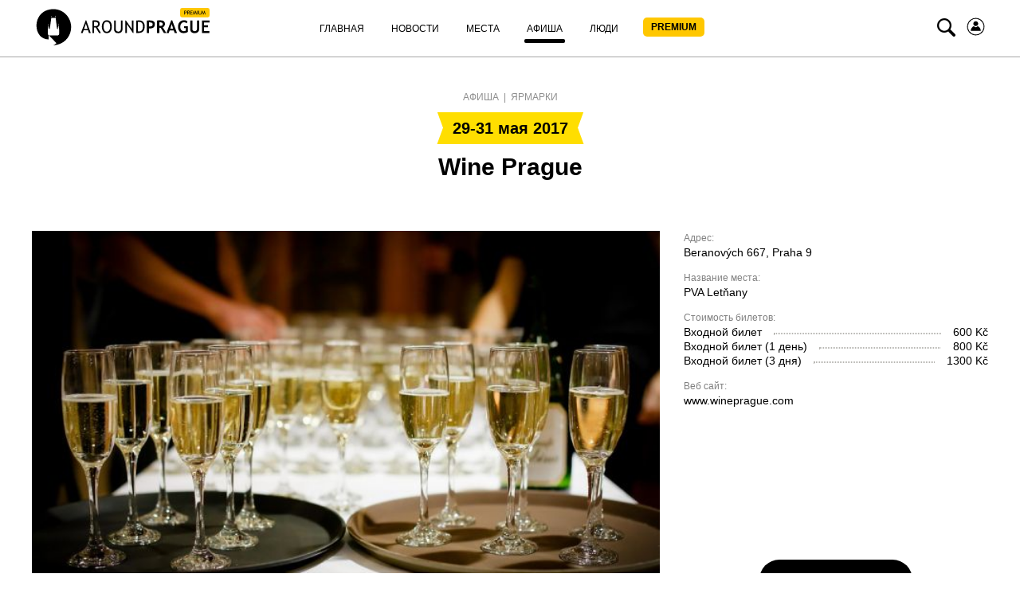

--- FILE ---
content_type: text/html; charset=UTF-8
request_url: https://aroundprague.cz/poster/yarmarky/wine-prague
body_size: 9827
content:
<!DOCTYPE html>
<html class="no-js">
<head>
<base href="https://aroundprague.cz/" />
<title>Wine Prague</title>
<meta charset="utf-8" />
<meta name="description" content="Удобный выставочный комплекс, замечательное обслуживание, помещения для дегустаций, команда специалистов, семинары — благодаря всему этому Wine Prague является идеальным местом для презентации лучших вин." />
<meta name="keywords" content="" />

<link rel='preconnect' href='//cdnjs.cloudflare.com' />
<link rel='dns-prefetch' href='//cdnjs.cloudflare.com' />

<!--[if IE]><meta http-equiv="X-UA-Compatible" content="IE=edge" /><![endif]-->

<!--[if lt IE 9]>
<meta http-equiv="X-UA-Compatible" content="IE=edge">
<script src="//oss.maxcdn.com/libs/respond.js/1.3.0/respond.min.js"></script>
<script src="//oss.maxcdn.com/libs/html5shiv/3.7.0/html5shiv.js"></script>
<![endif]-->

<link rel="stylesheet" href="https://aroundprague.cz/assets/template-2/css/common.min.css?v=1.4.6" type="text/css" />



    <link rel="canonical" href="https://aroundprague.cz/poster/yarmarky/wine-prague">
    <meta name="viewport" content="initial-scale=1.0,width=device-width,user-scalable=1,maximum-scale=1" />




<script src="https://cdnjs.cloudflare.com/ajax/libs/modernizr/2.8.3/modernizr.min.js" defer></script>
<script src="https://cdnjs.cloudflare.com/ajax/libs/jquery/1.11.3/jquery.min.js"></script>
	
<!--RSS-->
<link href="https://aroundprague.cz/rss/ap.rss" rel="alternate" type="application/rss+xml" title="Around Prague" />

<link rel="image_src" href="https://aroundprague.cz/assets/images/resources/5008/1.jpg">

<!-- Open Graph -->	
<meta property="og:title" content="Wine Prague" />
<meta property="og:type" content="website" />
<meta property="og:description" content="Удобный выставочный комплекс, замечательное обслуживание, помещения для дегустаций, команда специалистов, семинары — благодаря всему этому Wine Prague является идеальным местом для презентации лучших вин." />
<meta property="og:site_name" content="Around Prague" />
<meta property="og:locale" content="ru_RU" />    
<meta property="og:url" content="https://aroundprague.cz/poster/yarmarky/wine-prague" />  
<meta property="og:image" content="https://aroundprague.cz/assets/images/resources/5008/1.jpg" />
	
<!-- Twitter -->	
<meta property="twitter:site" content="@aroundprague">
<meta property="twitter:url" content="https://aroundprague.cz/poster/yarmarky/wine-prague">
<meta name="twitter:domain" content="aroundprague.cz">
<meta name="twitter:title" content="Wine Prague">
<meta name="twitter:description" content="Удобный выставочный комплекс, замечательное обслуживание, помещения для дегустаций, команда специалистов, семинары — благодаря всему этому Wine Prague является идеальным местом для презентации лучших вин.">
<meta name="twitter:creator" content="@aroundprague">
<meta property="twitter:card" content="summary_large_image">
<meta property="twitter:image:src" content="https://aroundprague.cz/assets/images/resources/5008/1.jpg">
	
<link rel="apple-touch-icon" sizes="180x180" href="/assets/images/ico/apple-touch-icon.png">
<link rel="icon" type="image/png" href="/assets/images/ico/favicon-32x32.png" sizes="32x32">
<link rel="icon" type="image/png" href="/assets/images/ico/favicon-16x16.png" sizes="16x16">
<link rel="manifest" href="/assets/images/ico/manifest.json">
<link rel="mask-icon" href="/assets/images/ico/safari-pinned-tab.svg" color="#5bbad5">
<link rel="shortcut icon" href="/assets/images/ico/favicon.ico">
<meta name="msapplication-config" content="/assets/images/ico/browserconfig.xml">
<meta name="theme-color" content="#ffffff">
<link rel="stylesheet" href="/assets/components/ms2gallery/css/web/default.css" type="text/css" />
<link rel="stylesheet" href="/assets/components/pdotools/css/pdopage.min.css" type="text/css" />
<script type="text/javascript">pdoPage = {callbacks: {}, keys: {}, configs: {}};</script>
<link rel="canonical" href="https://aroundprague.cz/poster/yarmarky/wine-prague"/>
</head>
<body>
<style>
.login-icon {
    margin-left: 10px;
}
.nav__search-icon {
    margin-left: 7px;
}
.nav__menu-link_xs.premium {
    background: #FFC700;
    border-radius: 5px;
    height: 24px;
        margin-top: 5px;
    width: 77px;
    font-weight: 600;
    padding: 0px;
    text-align: center;
}
.nav__menu-item.login { display:none;}
span.nav__menu-link_xs.premium {
   
    line-height: 24px;
    
}
.nav__menu-link_xs.premium:hover, .nav__menu-link_xs.premium:active, .nav__menu-link_xs.premium:focus {
    color:#000 !important;
}
.nav__menu-link_xs.premium span {
    line-height: 24px;

}
.active .nav__menu-link_xs.premium:after, .here .nav__menu-link_xs.premium:after {
    content: "";
    display: block;
    position: relative;
    bottom: 0;
    left: 0;
    margin-top: 5px;
    top: 5px;
    width: 100%;
    height: 5px;
    background: #000;
    border-radius: 3px;
}
@media (max-width: 767px){
    .login-icon svg {
    margin-top: 15px;    
    }
    .nav__menu-link_xs.premium {
    background: #FFC700;
    border-radius: 5px;
    margin-top: 5px;
    margin-bottom: 10px;
    margin-left: 5px;
    width: 77px;
    font-weight: 600;
    padding: 0px;
    text-align: center;
}
.nav__menu-item.login { display:block;}

span.nav__menu-link_xs.premium {
   
    margin-top: 5px;
    margin-left: 5px;
    margin-bottom: 10px;

}
span.nav__menu-link_xs.premium {
        height: auto;
    color:#000;
}
.nav__menu-link_xs.premium span {
    vertical-align: text-top;
    line-height: 0;
        color: #000;

}
.active .nav__menu-link_xs.premium:after, .here .nav__menu-link_xs.premium:after {
   
   display:none;

}
}
</style>
<header>
<nav class="nav">
    <div class="container">
        <div class="nav__sup-wrap">
            <div data-menu="#nav__wrap_main" class="nav__button"><i class="nav__control nav__control_burger"></i></div>
            <div class="nav__logo">
                <a href="premium">
					<svg viewBox="0 0 465 96" fill="none">
      <path d="M154.008 64.095L142.141 31.59h-1.122L128.31 64.095h4.766l2.336-6.722h11.681l2.149 6.722h4.766zm-8.13-9.945h-9.344l4.859-14.088 4.485 14.088zM180.547 64.095l-9.064-14.733c1.682-.368 3.084-1.381 4.298-3.039 1.215-1.657 1.776-3.407 1.776-5.432 0-6.17-3.738-9.208-11.307-9.208-.935 0-2.43.092-4.486.184-2.055.092-3.177.184-3.364.184v32.044h4.299V50.099c2.056.184 3.551.184 4.579.184l8.41 13.812h4.859zm-15.325-28.36c2.71 0 4.672.368 5.981 1.196 1.214.829 1.868 2.118 1.868 3.868 0 2.21-.56 3.683-1.775 4.511-1.215.83-3.084 1.29-5.607 1.29-.934 0-1.962-.092-2.99-.184V36.01c1.308-.185 2.149-.277 2.523-.277zM186.528 59.951c2.243 3.13 5.326 4.696 9.251 4.696 4.299 0 7.663-1.473 9.999-4.512 2.336-2.946 3.458-7.09 3.458-12.338 0-5.157-1.122-9.116-3.458-11.97-2.336-2.855-5.7-4.328-9.999-4.328-3.831 0-6.915 1.565-9.251 4.696-2.243 3.13-3.458 6.998-3.458 11.602.094 4.972 1.215 9.023 3.458 12.154zm3.177-21.178c1.402-2.21 3.364-3.315 6.074-3.315 5.981 0 8.971 4.144 8.971 12.43 0 4.052-.748 7.275-2.336 9.485-1.495 2.302-3.738 3.407-6.728 3.407-2.617 0-4.579-1.197-5.981-3.683-1.402-2.486-2.149-5.525-2.149-9.208.093-3.868.747-6.906 2.149-9.116zM215.029 54.334c0 3.315.935 5.893 2.804 7.643 1.869 1.75 4.579 2.67 8.13 2.67 3.457 0 6.074-.92 8.129-2.762 1.963-1.842 2.991-4.328 2.991-7.55V32.05h-4.299v21.823c0 2.118-.561 3.775-1.775 4.972-1.215 1.197-2.897 1.842-4.953 1.842-1.962 0-3.644-.645-4.859-1.934-1.215-1.289-1.776-2.854-1.776-4.788V32.051h-4.298v22.283h-.094zM265.958 64.555V32.051h-4.112v22.191l-15.792-22.19h-1.682v32.043h4.111v-23.02l16.26 23.48h1.215zM295.207 46.784c0-4.512-1.308-8.103-3.832-10.866-2.523-2.762-5.98-4.051-10.372-4.051-1.122 0-3.738.092-7.756.184v32.044h6.354c10.466 0 15.606-5.71 15.606-17.311zm-14.485-11.05c6.635 0 9.999 3.776 9.999 11.418 0 4.052-.841 7.274-2.523 9.576-1.682 2.302-4.111 3.407-7.102 3.407-1.401 0-2.616-.092-3.551-.184v-23.94c1.776-.185 2.804-.277 3.177-.277zM309.13 52.493c8.504 0 12.709-3.683 12.709-11.05 0-3.315-1.121-5.709-3.457-7.274-2.337-1.565-5.888-2.302-10.84-2.302-.654 0-2.804.092-6.542.276v32.044h5.607V52.309c1.028.092 1.869.184 2.523.184zm-.841-15.562c5.233 0 7.85 1.658 7.85 4.973 0 1.933-.561 3.407-1.776 4.235-1.214.829-2.99 1.29-5.606 1.29-.561 0-1.309-.093-2.243-.185v-10.22c.654-.093 1.215-.093 1.775-.093zM351.742 64.095l-9.251-14.457a8.46 8.46 0 004.112-3.315c1.121-1.565 1.682-3.315 1.682-5.156 0-6.261-4.019-9.484-11.962-9.484-1.308 0-2.99.092-5.046.184s-3.27.184-3.644.184v32.044h5.794V50.743c1.495.092 2.71.184 3.551.184l8.41 13.26h6.354v-.092zm-16.446-27.256c2.523 0 4.298.276 5.419.921 1.122.645 1.776 1.75 1.776 3.315 0 1.933-.561 3.223-1.589 3.96-1.121.644-2.803 1.012-5.139 1.012-.561 0-1.308 0-2.336-.092v-8.932c.654-.092 1.308-.184 1.869-.184zM379.776 64.095L367.161 31.59h-2.43l-12.522 32.504h6.168l2.149-6.538h10.747l2.336 6.538h6.167zm-9.998-10.866h-7.57l3.738-11.878 3.832 11.878zM398.372 31.499c-4.859 0-8.69 1.565-11.587 4.604-2.897 3.13-4.299 7.09-4.299 12.062 0 4.972 1.309 8.932 3.925 11.97 2.617 3.039 6.168 4.512 10.653 4.512 2.056 0 4.112-.276 6.261-.92 2.056-.645 3.831-1.474 5.14-2.579V46.784h-9.906v4.88h4.392v6.261c-1.308 1.105-2.897 1.658-4.859 1.658-2.99 0-5.42-1.013-7.102-3.039-1.776-2.026-2.617-4.788-2.617-8.195 0-3.591.935-6.445 2.71-8.563 1.776-2.118 4.206-3.223 7.289-3.223 1.028 0 2.15.276 3.551.92 1.402.553 2.43 1.198 3.084 1.75l2.336-4.604c-2.616-2.026-5.513-3.13-8.971-3.13zM414.352 54.058c0 3.407 1.028 5.985 2.99 7.827 1.962 1.842 4.766 2.762 8.41 2.762 3.645 0 6.542-.92 8.691-2.762 2.149-1.842 3.271-4.42 3.271-7.735V32.051h-5.607V53.69c0 1.841-.561 3.315-1.682 4.328-1.122 1.012-2.71 1.565-4.673 1.565-1.775 0-3.177-.553-4.205-1.657-1.028-1.105-1.588-2.487-1.588-4.236V32.05h-5.607v22.007zM465 37.115v-5.064h-19.998v32.044h19.718V59.03h-14.204v-9.576h10.372v-4.88h-10.372v-7.55H465v.091z" fill="#000"></path>
      <path fill-rule="evenodd" clip-rule="evenodd" d="M68.938 93.566C62.812 95.16 56.434 96 56.434 96l7.972-5.624-19.889-20.06h24.505v-1.007h1.09l1.427-3.19v-8.477l-1.678-12.758-.168-2.099c.252-.084.504-.335.504-.671s-.252-.588-.588-.672l-.084-3.105-.084 3.105c-.335.084-.587.336-.587.672s.252.587.504.671l-.084 2.099-1.679 9.82-1.762-1.847-3.692-27.194-.168-3.358c.42-.084.671-.42.671-.84 0-.419-.336-.755-.671-.839V15.59l-.252 5.036c-.42.084-.671.42-.671.756 0 .335.251.671.587.755v3.358H51.23v-3.358a.806.806 0 00.587-.755c0-.42-.251-.756-.671-.756l-.252-5.036v5.036c-.42.084-.671.42-.671.84s.336.755.671.84l-.168 3.357-3.692 27.194-1.678 1.847-1.679-9.82-.084-2.099c.336-.084.504-.335.504-.671s-.252-.588-.588-.672l-.084-3.105-.084 3.105c-.335.084-.587.336-.587.672s.252.587.504.671l-.084 2.099-1.679 12.758v8.477l1.427 3.19h1.09v11.499C-.714 80.388-.462 3 56.77 3c25.343 0 45.904 20.648 45.904 46.08.167 21.236-14.183 39.198-33.736 44.486z" fill="#000"></path>
      <rect x="388" width="77" height="24" rx="5" fill="#FFC700"></rect>
      <path d="M400.393 13.145V17h-1.368V6.985a66.961 66.961 0 011.873-.068c2.908 0 4.362.973 4.362 2.919 0 2.251-1.285 3.377-3.856 3.377-.155 0-.492-.023-1.011-.068zm0-4.93v3.7c.578.045.884.067.916.067 1.695 0 2.543-.667 2.543-2.003 0-1.22-.905-1.832-2.714-1.832-.183 0-.431.023-.745.069zM412.39 17l-2.673-4.3c-.306 0-.789-.023-1.449-.068V17H406.9V6.985c.051 0 .404-.016 1.06-.048a29.432 29.432 0 011.442-.054c2.407 0 3.61.957 3.61 2.87 0 .63-.194 1.197-.581 1.703-.388.501-.848.814-1.381.937L413.955 17h-1.565zm-4.122-8.784v3.254c.328.045.647.068.957.068.82 0 1.417-.132 1.791-.396.373-.265.56-.736.56-1.415 0-.561-.2-.964-.601-1.21-.401-.246-1.035-.37-1.901-.37-.136 0-.405.023-.806.069zm8.08 0v2.782h3.308v1.162h-3.308v3.61h4.539V17h-5.907V6.985h5.982v1.23h-4.614zM430.026 17l-1.189-6.433-2.188 6.57h-.341l-2.249-6.57L422.896 17h-1.298l1.873-10.015h.622l2.386 7.308 2.201-7.308h.615L431.325 17h-1.299zm2.639 0V6.985h1.367V17h-1.367zm3.657-10.015h1.367v6.857c0 .61.194 1.114.582 1.51.387.393.9.588 1.538.588.674 0 1.205-.191 1.592-.574.388-.383.581-.902.581-1.558V6.985h1.368v6.966c0 1.012-.317 1.803-.951 2.372-.628.565-1.488.848-2.577.848-1.121 0-1.984-.278-2.591-.834-.606-.556-.909-1.354-.909-2.393V6.985zM452.94 17l-1.189-6.433-2.188 6.57h-.341l-2.249-6.57L445.811 17h-1.299l1.873-10.015h.622l2.386 7.308 2.201-7.308h.615L454.239 17h-1.299z" fill="#000"></path>
    </svg>				
                </a>
            </div>

            <div id="nav__wrap_main" class="nav__wrap nav__wrap_xs">
                <ul class="nav__menu"><li class="nav__menu-item first">
                	<a href="/" class="nav__menu-link nav__menu-link_xs "><span class="nav__menu-text">Главная</span></a>
                	</li><li class="nav__menu-item">
                	<a href="news/" class="nav__menu-link nav__menu-link_xs "><span class="nav__menu-text">Новости</span></a>
                	</li><li class="nav__menu-item">
                	<a href="places/" class="nav__menu-link nav__menu-link_xs "><span class="nav__menu-text">Места</span></a>
                	</li><li class="nav__menu-item active">
                	<a href="poster/" class="nav__menu-link nav__menu-link_xs "><span class="nav__menu-text">Афиша</span></a>
                	</li><li class="nav__menu-item">
                	<a href="people/" class="nav__menu-link nav__menu-link_xs "><span class="nav__menu-text">Люди</span></a>
                	</li><li class="nav__menu-item last">
                	<a href="premium" class="nav__menu-link nav__menu-link_xs premium"><span class="nav__menu-text">PREMIUM</span></a>
                	</li><li class="nav__menu-item login">
                	<a href="users/login" class="nav__menu-link nav__menu-link_xs "><span class="nav__menu-text">Войти</span></a>
                	</li></ul>
                    
            </div>

            <div data-menu="#nav__search" class="nav__button nav__button_right nav__button_search">
                <i class="icon-search nav__search-icon"></i>
            </div>
             <a href="users/login" class="nav__menu-link nav__menu-link_xs login-icon" style="width:auto;">
                         <svg width="25" height="25" viewBox="0 0 24 24" fill="none" xmlns="http://www.w3.org/2000/svg">
<path d="M13.5858 2.15906C19.0209 3.03489 22.7168 8.15085 21.841 13.5859C20.9651 19.0209 15.8492 22.7168 10.4142 21.841C4.97915 20.9652 1.2832 15.8492 2.15904 10.4142C3.03487 4.97917 8.15083 1.28323 13.5858 2.15906Z" stroke="black"/>
<path d="M11.9823 11.2805C13.5972 11.2805 14.9064 9.97132 14.9064 8.35637C14.9064 6.74142 13.5972 5.43225 11.9823 5.43225C10.3673 5.43225 9.05814 6.74142 9.05814 8.35637C9.05814 9.97132 10.3673 11.2805 11.9823 11.2805Z" fill="black"/>
<path d="M14.3978 11.3653C14.2707 11.3229 14.1436 11.3653 14.0588 11.45C13.635 12.1705 12.8298 12.6366 11.9823 12.6366C11.1347 12.6366 10.3295 12.1705 9.9057 11.45C9.82095 11.3229 9.69381 11.2805 9.56667 11.3653C7.36299 12.34 5.9645 14.5013 5.9645 16.8745C5.9645 17.0016 6.09164 17.1287 6.21877 17.1287H17.7457C17.8729 17.1287 18 17.0016 18 16.8745C18 14.5013 16.6015 12.2976 14.3978 11.3653Z" fill="black"/>
</svg></a>
        </div>
        <div id="nav__search" class="nav__wrap nav__wrap_xs nav__wrap_search">
            <form action="search" method="get">
                <div class="nav__search-wrapper">
                    <div class="nav__search-input-wrapper">
                        
                        <div class="input__outer ">
                            <input type="text"
                                   name="query"
                                   id="nav__search-input"
                                   value=""
                                   class="input nav__search-input"
                                   placeholder="Поиск"
                                     
                                    >
                            
                            <div class="input__after"></div>      
                        </div>
                    </div>
                    <div class="nav__search-button-wrapper">

                        <button class="nav__search-button" type="submit"><i class="icon-search"></i></button>

                    </div>
                   
                   

                </div>
            </form>
        </div>
    </div>
</nav> 
</header>


    


<section class="page__section">
    <div class="container-fluid">
        <div class="page-title__block center">
                        <div class="title__parent">
				<a class="rows-date__parent-link no-pseudo" href="poster/">
				Афиша				</a>				
                <a class="rows-date__parent-link" href="poster/yarmarky/">
                Ярмарки                </a>
            </div>
            
            <div class="event-page__date-m">
                29-31 мая 2017            </div>
            <h1 class="page-title__header">Wine Prague</h1>
        </div>

        <div class="article-intro">
            <div class="article-intro__image">
                                <div class="page-title__img-outer">
                    <div class="photo-row__outer">				
						<a href="/assets/images/resources/5008/1.jpg" class="photo-row__url"
						   data-lightbox="5008"
						   data-title="">
							<img src="[data-uri]" data-src="/assets/images/resources/5008/658x400/1.jpg" class="lazy photo-row__img"
								 width="658"
								 height="400"
								 alt="Wine Prague">
						</a>
                                            </div>
                </div>						
                            </div>
            <aside class="article-intro__right-side">
                                                <div class="page-address__outer">
                    <h6>Адрес:</h6>
                    <div class="page-address__wrapper">
                        <!--<i class="icon-greypoint"></i>-->
                        Beranových 667, Praha 9                    </div>
                </div>
                
                                <div class="page-place-name__outer">
                    <h6>Название места:</h6>
                    <div class="page-place-name__wrapper">
                        PVA Letňany                    </div>
                </div>
                                                
                <div class="page-prices__outer">
                    <h6>Стоимость билетов:</h6>
                    <div class="page-prices__wrapper">
                                                <div class="page-prices__item">
                            <div class="page-prices__description">Входной билет</div>
                            <div class="page-prices__price">600 Kč</div>
                            <div class="page-prices__dots"></div>
                        </div>                                                <div class="page-prices__item">
                            <div class="page-prices__description">Входной билет (1 день)</div>
                            <div class="page-prices__price">800 Kč</div>
                            <div class="page-prices__dots"></div>
                        </div>                                                <div class="page-prices__item">
                            <div class="page-prices__description">Входной билет (3 дня)</div>
                            <div class="page-prices__price">1300 Kč</div>
                            <div class="page-prices__dots"></div>
                        </div>                                            </div>
                </div>
                
                                                                <div class="page-web__outer">
                    <h6>Веб сайт:</h6>
                    <div class="page-web__wrapper">
                        <a href="http://www.wineprague.com/pro-navstevniky/"
                           target="_blank" class="link" rel="nofollow">www.wineprague.com</a>
                    </div>
                </div>
                                                
                                <div class="center right-side__button-wrap">
                    <a href="#map-route-wrapper" class="button" id="showMap" onclick="$($(this).attr('href')).css('display',''); return false;">Показать на карте</a>
                </div>
                <div class="map-route__map-wrapper" id="map-route-wrapper" style="display:none">
                    <div class="map-route__map" id="map-route" data-latitude="50.1297238" data-longitude="14.51416340000003"
                     data-map style="height: 100%;">
                    </div>
                    <div class="center right-side__button-wrap">
                        <a href="#map-route-wrapper" class="button" id="hideMap" onclick="$($(this).attr('href')).css('display','none'); return false;" style="width: 200px;">Закрыть карту</a>
                    </div>
                </div>
                      
            </aside>
        </div>
    </div><!--/container-->
                
    <div class="container-small article">
        <p>Удобный выставочный комплекс, замечательное обслуживание, помещения для дегустаций, команда специалистов, семинары &mdash; благодаря всему этому Wine Prague является идеальным местом для презентации лучших вин.<br /><br />В рамках ярмарки проводятся дегустации, семинары, презентации различных вин и многое другое.<br /><br />

    <div class="photo-row__outer">
        <a href="/assets/images/resources/5008/2.jpg" class="photo-row__url"
           data-lightbox="5008"
           data-title="">
            <img src="[data-uri]" data-src="/assets/images/resources/5008/658x400/2.jpg" class="lazy photo-row__img"
                 width="658"
                 height="400"
                 alt="Wine Prague">
        </a>

        <div class="photo-row__description"></div>
    </div>

<br />Прага в целом стала местом проведения множества успешных дегустаций и презентаций легендарных вин и виноделов, и это подтверждает интерес чешских потребителей к качественным винам со всего мира.<br /><br />Международная винная ярмарка Wine Prague также предлагает профессиональные условия и&nbsp;возможность для бизнесменов налаживать новые контакты и заключать договора.</p>

        

        <div class="social-likes">
            <div class="vkontakte" title="Поделиться ссылкой во Вконтакте"></div>
            <div class="twitter" title="Поделиться ссылкой в Твиттере"></div>
            <div class="facebook" title="Поделиться ссылкой на Фейсбуке"></div>
        </div>
    </div>
</section>


    




<section class="page-similar__section">
    <div class="container-fluid">
        <h2 class="category-title__head"><span>Похожие события</span></h2>
       </div>

            <div id="pdopage" class="page-similar__outer">
                <div class="wrapper" style="width:100%"><!--	&element=`news-category` -->

                
            </div></div><!--/page end--><div class="pagination"><ul class="pagination"></ul></div>

            </div>
	</div>
</section>


    


<footer>
    <div class="footer__outer">
        <div class="container">
                <div class="footer__logo">
                    <a href="https://aroundprague.cz/" class="footer__logo-link">
						<svg xmlns="http://www.w3.org/2000/svg"  viewBox="0 0 223 40">
						  <use xlink:href="#ap_site_logo" fill="#fff" class="ap-bottom-logo" />
						</svg>						
                    </a>
                </div>
                <ul class=" footer__menu">
                    
                </ul>

                <ul class="footer__col footer__menu footer__menu_social" itemscope itemtype="http://schema.org/Organization">
                    <li class="footer__menu-item_social"><a itemprop="sameAs" class="footer__link footer__link_social" href="http://vk.com/aroundprague"><i class="fa fa-vk" aria-hidden="true"></i></a>
                        </li><li class="footer__menu-item_social"><a itemprop="sameAs" class="footer__link footer__link_social" href="https://instagram.com/aroundprague/"><i class="fa fa-instagram" aria-hidden="true"></i></a>
                        </li><li class="footer__menu-item_social"><a itemprop="sameAs" class="footer__link footer__link_social" href="https://www.facebook.com/aroundprague/"><i class="fa fa-facebook" aria-hidden="true"></i></a>
                        </li><li class="footer__menu-item_social"><a itemprop="sameAs" class="footer__link footer__link_social" href="https://twitter.com/aroundprague"><i class="fa fa-twitter" aria-hidden="true"></i></a>
                        </li><li class="footer__menu-item_social"><a itemprop="sameAs" class="footer__link footer__link_social" href="https://www.youtube.com/channel/UCoc0dt7vkb1WBmIvfLVnBBg"><i class="fa fa-youtube" aria-hidden="true"></i></a>
                        </li>
                </ul>
        </div>
        <div class="container">
            <div class="footer__spacer"></div>
            <p class="footer__text footer__copyright">© 2026 Around Prague</p>
            <p class="footer__text footer__note">Использование материалов без письменного разрешения не допускается.</p>
        </div>
    </div>
</footer>



<!-- Yandex.Metrika counter -->
<script type="text/javascript">
    (function (d, w, c) {
        (w[c] = w[c] || []).push(function () {
            try {
                w.yaCounter31216546 = new Ya.Metrika({
                    id: 31216546,
                    clickmap: true,
                    trackLinks: true,
                    accurateTrackBounce: true,
                    webvisor: true,
                    trackHash: true
                });
            } catch (e) {
            }
        });
        var n = d.getElementsByTagName("script")[0],
                s = d.createElement("script"),
                f = function () {
                    n.parentNode.insertBefore(s, n);
                };
        s.type = "text/javascript";
        s.async = true;
        s.src = "https://mc.yandex.ru/metrika/watch.js";

        if (w.opera == "[object Opera]") {
            d.addEventListener("DOMContentLoaded", f, false);
        } else {
            f();
        }
    })(document, window, "yandex_metrika_callbacks");
</script>
<!-- /Yandex.Metrika counter -->
<script type="application/ld+json">
{
"@context": "http://schema.org",
"@type": "WebSite",
"name": "Around Prague",
"alternateName": "Around Prague",
"url": "/"
}

</script>



<script type="application/ld+json">
{
  "@context": "http://schema.org",
  "@type": "BreadcrumbList",
  "itemListElement": [
        {
"@type": "ListItem",
"position": 3,
"item": {
"@id": "poster/",
"name": "Афиша"
}
},
{
"@type": "ListItem",
"position": 3,
"item": {
"@id": "poster/yarmarky/",
"name": "Ярмарки"
}
},
{
"@type": "ListItem",
"position": 3,
"item": {
"@id": "poster/yarmarky/wine-prague",
"name": "Wine Prague"
}
}
  ]
}
</script>



<script>
    (function (i, s, o, g, r, a, m) {
        i['GoogleAnalyticsObject'] = r;
        i[r] = i[r] || function () {
                    (i[r].q = i[r].q || []).push(arguments)
                }, i[r].l = 1 * new Date();
        a = s.createElement(o),
                m = s.getElementsByTagName(o)[0];
        a.async = 1;
        a.src = g;
        m.parentNode.insertBefore(a, m)
    })(window, document, 'script', 'https://www.google-analytics.com/analytics.js', 'ga');

    ga('create', 'UA-65191302-1', 'auto');
    ga('send', 'pageview');

</script>


<script src="https://aroundprague.cz/assets/template-2/js/main.min.js?v=3.1" defer></script>
<script src="https://cdnjs.cloudflare.com/ajax/libs/jquery.lazy/1.7.9/jquery.lazy.min.js" defer></script>

<!-- parallax-vanilla.js https://github.com/erikengervall/parallax-vanilla -->

<script>
	(function() {
		
		//$(window).load(function() {
		$(document).ready(function() {
			  //<!-- Load parallax-vanilla.js -->
			  $.ajax({
					url: 'https://aroundprague.cz/assets/template-2/vendor/parallax-vanilla/js/parallax-vanilla.min.js',
					dataType: 'script',
					cache: true
			  }).done(function() {
				        //<!-- Start -->
						var win_w = window.innerWidth;
						var t_height = '300px';
				        if(win_w < 1020) {t_height='280px';}
							$('.banner-top .pv-container').each(function() {
								 $(this).attr('pv-height', t_height);
							});		
							$('.banner-top .pv-container > .pv-block').each(function() {
								 $(this).attr('pv-mediapath', tp_image_bann);
							});
						var a_height = '420px';
						if(win_w < 1020) {a_height='60vh';}
							$('.banner-middle .pv-container').each(function() {
								 $(this).attr('pv-height', a_height);
							});		
							$('.banner-middle .pv-container > .pv-block').each(function() {
								 $(this).attr('pv-mediapath', md_image_bann);
							});
						var b_height = '500px';
						if(win_w < 1020) {b_height='80vh';}
						if(win_w > 1020){ }
							$('.banner-bottom .pv-container').each(function() {
								 $(this).attr('pv-height', b_height);
							});		
							$('.banner-bottom .pv-container > .pv-block').each(function() {
								 $(this).attr('pv-mediapath', bt_image_bann);
							});
						pv.init();
						setTimeout(function() {
							$(window).trigger('resize');
						}, 210);							

			  });
		
			//<!-- Lazy load -->
			$(function() {
				var instance = $('.lazy').lazy({ effect: "fadeIn", effectTime: 300, threshold: 150});
			});	

		});		

		$(document).on('pdopage_load', function(e, config, response) {
			var win_w = window.innerWidth;
			var a_height = '420px';
			if(win_w < 1020) {a_height='60vh';}
			if(win_w > 1020){
                var banner = $('[data-page-num=' + response.page + ']').parent().prev().prev('.banner-middle');
                banner.find('.pv-container').each(function() {
					 $(this).attr('pv-height', a_height);
				});
                banner.find('.pv-container > .pv-block').each(function() {
					 $(this).attr('pv-mediapath', md_image_bann);
				});
			}			
			pv.init();
			var instance = $('.lazy').lazy({ effect: "fadeIn", effectTime: 300, threshold: 150});
		});
		
		 $('[data-toggle=collapse]').each(function () {
            $(this).on('click', function () {
              let state = $(this).attr('aria-expanded');
              state == 'true' ? $(this).attr('aria-expanded', false) : $(this).attr('aria-expanded', true);
              $(this).parent().toggleClass('open');
              $(this).next().toggleClass('show');
              $(this).next().slideToggle('fast');
        });
        
  });

	})();
</script>



    
    


<!--<script type="text/javascript" src="https://maps.google.com/maps/api/js?key=AIzaSyDEg7got-6jYi5p6Z780Z1o0xY_Qzww7x8&hl=ru" defer></script>-->
<script src="https://maps.googleapis.com/maps/api/js?key=AIzaSyDEg7got-6jYi5p6Z780Z1o0xY_Qzww7x8"></script>
<script type="text/javascript" src="/assets/components/ms2gallery/js/web/default.js"></script>
<script type="text/javascript" src="/assets/components/pdotools/js/pdopage.min.js"></script>
<script type="text/javascript">pdoPage.initialize({"wrapper":"#pdopage","rows":"#pdopage .wrapper","pagination":"#pdopage .pagination","link":"#pdopage .pagination a","more":"#pdopage .btn-more","moreTpl":"<button class=\"btn btn-primary btn-more\">\u0417\u0430\u0433\u0440\u0443\u0437\u0438\u0442\u044c \u0435\u0449\u0435<\/button>","mode":"scroll","history":0,"pageVarKey":"page","pageLimit":"12","assetsUrl":"\/assets\/components\/pdotools\/","connectorUrl":"\/assets\/components\/pdotools\/connector.php","pageId":5008,"hash":"7f833772984a3c795fe3f20016b1eb771b6bb1af","scrollTop":true});</script>
<script defer src="https://static.cloudflareinsights.com/beacon.min.js/vcd15cbe7772f49c399c6a5babf22c1241717689176015" integrity="sha512-ZpsOmlRQV6y907TI0dKBHq9Md29nnaEIPlkf84rnaERnq6zvWvPUqr2ft8M1aS28oN72PdrCzSjY4U6VaAw1EQ==" data-cf-beacon='{"version":"2024.11.0","token":"783dc7240fb748c087aee5d49e80fe82","r":1,"server_timing":{"name":{"cfCacheStatus":true,"cfEdge":true,"cfExtPri":true,"cfL4":true,"cfOrigin":true,"cfSpeedBrain":true},"location_startswith":null}}' crossorigin="anonymous"></script>
</body>
</html>